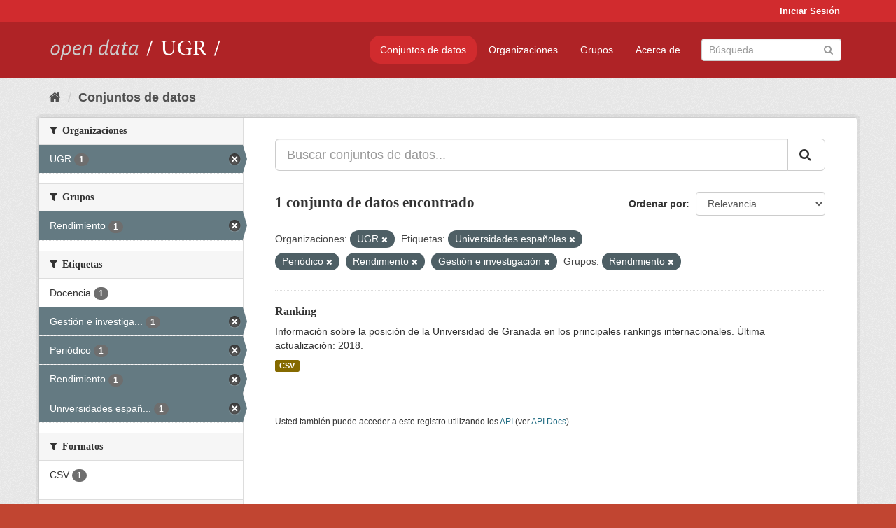

--- FILE ---
content_type: text/html; charset=utf-8
request_url: https://opendata.ugr.es/dataset/?organization=universidad-granada&_license_id_limit=0&tags=Universidades+espa%C3%B1olas&tags=Peri%C3%B3dico&tags=Rendimiento&groups=rendimiento&tags=Gesti%C3%B3n+e+investigaci%C3%B3n
body_size: 7351
content:
<!DOCTYPE html>
<!--[if IE 9]> <html lang="es" class="ie9"> <![endif]-->
<!--[if gt IE 8]><!--> <html lang="es"> <!--<![endif]-->
  <head>
    <meta charset="utf-8" />
      <meta name="generator" content="ckan 2.9.5" />
      <meta name="viewport" content="width=device-width, initial-scale=1.0">
    <title>Conjunto de datos - OpenData UGR</title>

    
    
    <link rel="shortcut icon" href="/base/images/faviconUGR.ico" />
    
    
        <link rel="alternate" type="text/n3" href="https://opendata.ugr.es/catalog.n3"/>
        <link rel="alternate" type="text/ttl" href="https://opendata.ugr.es/catalog.ttl"/>
        <link rel="alternate" type="application/rdf+xml" href="https://opendata.ugr.es/catalog.xml"/>
        <link rel="alternate" type="application/ld+json" href="https://opendata.ugr.es/catalog.jsonld"/>
    

    
      
      
      
      
    

    
    



    
      
      
    

    
    <link href="/webassets/base/eb9793eb_red.css" rel="stylesheet"/>
<link href="/webassets/ckanext-harvest/c95a0af2_harvest_css.css" rel="stylesheet"/><style>
                .site-footer  {
  #background-color: #842f22;
background-color: #d12b2e;
}
.account-masthead {
background: #d12b2e;
}




.masthead {
background: #af2326;
}

.account-masthead .account ul li a{
  
  color: white;
}


/*
#Para la imagen de fondo
#.hero{
#background: url("https://p1.pxfuel.com/preview/401/157/184/alhambra-spain-granada-window.jpg");
#}
*/

/* --> BIUSCADOR DE INICIO */
.homepage .module-search .module-content {
background-color: #d12b2e;

}


.homepage .module-search .tags {
background-color: #af2326;

}



. main-navigation-toggle a:hover {
  font-size:20px;
}




#main-navigation-toggle a:active{

 background: #d12b2e;
}

#main-navigation-toggle a:hover {
  
  /* font-size: 150%; */
  background: #d12b2e;
  
}

.account-masthead .account ul li a:hover {
    
    background-color: #af2326;
    
}

/* lineas del menu de configuracion, ajustes, logout */
.account-masthead .account ul li {
  
  border-left: none;
  
}

.account-masthead .account ul .active {
  
  background-color: black;
}

masthead .navigation .nav-pills li a:hover, .masthead .navigation .nav-pills li a:focus, .masthead .navigation .nav-pills li.active a{
  
 background: #d12b2e;
  
}
    
.btn-primary {
  
  background: #4d4c4d;
  border-color: #4d4c4d;
}


/* Color rojo oscuro de la franja superior al footer */
.homepage div:nth-child(3){
  
  background-color:  #af2326;
}


/* Color del gris de fondo */
.hero{
  
  /*! background: 
    
    url("https://p1.pxfuel.com/preview/16/472/53/wall-stones-marble-texture.jpg"); */
    /*
    url("https://p1.pxfuel.com/preview/688/816/856/pattern-texture-grey-brick-wall-model.jpg") repeat repeat;
    */
  /*! background-size: contain; */

  background-color: #dddddd;
background-image: None;
  
}

.homepage .row1{

  background:
     url("../../base/images/logo-ugr-blanco-transparente-sin-letras-rotado.svg");
  
  background-size: 190%;
  overflow: scroll;
  resize: both;


  background-position-y: 400px;
  background-position-x: -800px
  

}


h1, h2, h3, h4 {

font-size: 21px;
/*font-style: italic;*/
font-family: initial;

}

/* Imagenes de dcat, sparql, y estadisticas */
.hero .container div a img{
  
  max-width: 70%;
  
  
}
   

.hero .container div p {
  
  display: inline-block; 
  max-width: 49%;
  
}

.hero .container div p:nth-child(2){
  
  
  display:inline
   
}

.hero .container div p:nth-child(3){
 
  display: inline;  
  
  
}

.hero .container div p:nth-child(5){
  
  
  float: right;
  margin-top: 7%;
}

.hero .container div p:nth-child(8){
  
  
 
  float: right;
  
}


.hero .container div p:nth-child(8) img{
  
 
  float: right;
  
}



.hero .container div p:nth-child(13){
  
  
  float: right;
  margin-top: 8%
}



.hero .container div p:nth-child(15){
  
  
display: inline;  
  
  
}

.hero .container .module-content div h2{
  
  background-color: #dddddd;
  text-align: center
  
}

.hero .container div h1{
  
  text-align: center;
  
}


/* Cajas redondeadas ---------------> */
.hero .container .col-md-6.col2 .module-content.box {
  
  height: 100%;
  width: 100%;
  margin-top: 10px;
  border-top-left-radius: 30px;
  border-top-right-radius: 30px;
  border-bottom-right-radius: 30px;
  border-bottom-left-radius: 30px;
  
}


.homepage .module-search, .homepage .module-search .module-content{
  
  border-top-left-radius: 30px;
  border-top-right-radius: 30px;
}

.homepage .module-search{
  margin-top: 10px;
}


.homepage.layout-2 .stats {
  
  border-bottom-left-radius: 30px;
  border-bottom-right-radius: 30px;

}

/* <------------- Cajas redondeadas*/


.hero .container .col-md-6.col2 ul {
  
  
  margin-bottom: 10%;
}


/*radio del li > a del navbar */
.nav-pills > li > a {
    border-radius: 15px;
}



/* Paginación de los datasets */

.pagination > li > a {
  
  color: black;
  padding: 6px 15px;
  border: none;
  
}

.pagination > li > a:hover {
  
  background-color: #dddddd;
  color: black;
  
  
}



.pagination > .active > a{
  
  background-color: #dddddd;
  color: black;
}





.pagination > li > a, .pagination > li > span {
    
    padding: 6px 15px;
  
}


.pagination > .active > a:hover  {
  
    z-index: 3;
    color: #fff;
    cursor: default;
    background-color: black ;
   
}

/*footer ----------------------------> */

.site-footer a{
  
  color: white;
  
}

.site-footer label {
    color: white;
}

.site-footer p {
  
  color: white;
}

/* marca ugr + LOGO */

.navbar-left{
  
  width: 40%;
  padding-top: 12px;
  
}

.navbar-left img {
  
  width: 55%;
  
  
}





/* condicion para dispositivos pequeños*/

@media (max-width:475px){
  
  .hero .container .module-content div h2{
  
    margin-top: 21%;
  
  }
  
  
  .hero .container div a img {
    max-width: 70%;
    margin-top: 20%;
}
  
 

}




@media (max-width: 1200px){
  
  .header-image.navbar-left {
    
    
   width: 22%;
   margin-top: 7px;
    
    
  }
  
  
  .header-image.navbar-left .logo img{
    
    width: 100%;
  }


  
}


@media (max-width: 766px){
  
  
  .main{
    background-color: #af2326
  }

  
  
}




      </style>
    
  </head>

  
  <body data-site-root="https://opendata.ugr.es/" data-locale-root="https://opendata.ugr.es/" >

    
    <div class="sr-only sr-only-focusable"><a href="#content">Ir al contenido</a></div>
  

  
     
<div class="account-masthead">
  <div class="container">
     
    <nav class="account not-authed" aria-label="Cuenta">
      <ul class="list-unstyled">
        
        <li><a href="/user/login">Iniciar Sesión</a></li>
         
      </ul>
    </nav>
     
  </div>
</div>

<header class="navbar navbar-static-top masthead">
    
  <div class="container">
    <div class="navbar-right">
      <button data-target="#main-navigation-toggle" data-toggle="collapse" class="navbar-toggle collapsed" type="button" aria-label="expand or collapse" aria-expanded="false">
        <span class="sr-only">Toggle navigation</span>
        <span class="fa fa-bars"></span>
      </button>
    </div>
    <hgroup class="header-image navbar-left">
       
      <a class="logo" href="/"><img src="/uploads/admin/2022-02-21-120002.678222marca-open-data-ugr.png" alt="OpenData UGR" title="OpenData UGR" /></a>
       
    </hgroup>

    <div class="collapse navbar-collapse" id="main-navigation-toggle">
      
      <nav class="section navigation">
        <ul class="nav nav-pills">
            
		<li class="active"><a href="/dataset/">Conjuntos de datos</a></li><li><a href="/organization/">Organizaciones</a></li><li><a href="/group/">Grupos</a></li><li><a href="/about">Acerca de</a></li>
	    
        </ul>
      </nav>
       
      <form class="section site-search simple-input" action="/dataset/" method="get">
        <div class="field">
          <label for="field-sitewide-search">Buscar conjuntos de datos</label>
          <input id="field-sitewide-search" type="text" class="form-control" name="q" placeholder="Búsqueda" aria-label="Buscar conjuntos de datos"/>
          <button class="btn-search" type="submit" aria-label="Enviar"><i class="fa fa-search"></i></button>
        </div>
      </form>
      
    </div>
  </div>
</header>

  
    <div class="main">
      <div id="content" class="container">
        
          
            <div class="flash-messages">
              
                
              
            </div>
          

          
            <div class="toolbar" role="navigation" aria-label="Miga de pan">
              
                
                  <ol class="breadcrumb">
                    
<li class="home"><a href="/" aria-label="Inicio"><i class="fa fa-home"></i><span> Inicio</span></a></li>
                    
  <li class="active"><a href="/dataset/">Conjuntos de datos</a></li>

                  </ol>
                
              
            </div>
          

          <div class="row wrapper">
            
            
            

            
              <aside class="secondary col-sm-3">
                
                
  <div class="filters">
    <div>
      
        

    
    
	
	    
	    
		<section class="module module-narrow module-shallow">
		    
			<h2 class="module-heading">
			    <i class="fa fa-filter"></i>
			    
			    Organizaciones
			</h2>
		    
		    
			
			    
				<nav aria-label="Organizaciones">
				    <ul class="list-unstyled nav nav-simple nav-facet">
					
					    
					    
					    
					    
					    <li class="nav-item active">
						<a href="/dataset/?_license_id_limit=0&amp;tags=Universidades+espa%C3%B1olas&amp;tags=Peri%C3%B3dico&amp;tags=Rendimiento&amp;tags=Gesti%C3%B3n+e+investigaci%C3%B3n&amp;groups=rendimiento" title="">
						    <span class="item-label">UGR</span>
						    <span class="hidden separator"> - </span>
						    <span class="item-count badge">1</span>
						</a>
					    </li>
					
				    </ul>
				</nav>

				<p class="module-footer">
				    
					
				    
				</p>
			    
			
		    
		</section>
	    
	
    

      
        

    
    
	
	    
	    
		<section class="module module-narrow module-shallow">
		    
			<h2 class="module-heading">
			    <i class="fa fa-filter"></i>
			    
			    Grupos
			</h2>
		    
		    
			
			    
				<nav aria-label="Grupos">
				    <ul class="list-unstyled nav nav-simple nav-facet">
					
					    
					    
					    
					    
					    <li class="nav-item active">
						<a href="/dataset/?organization=universidad-granada&amp;_license_id_limit=0&amp;tags=Universidades+espa%C3%B1olas&amp;tags=Peri%C3%B3dico&amp;tags=Rendimiento&amp;tags=Gesti%C3%B3n+e+investigaci%C3%B3n" title="">
						    <span class="item-label">Rendimiento</span>
						    <span class="hidden separator"> - </span>
						    <span class="item-count badge">1</span>
						</a>
					    </li>
					
				    </ul>
				</nav>

				<p class="module-footer">
				    
					
				    
				</p>
			    
			
		    
		</section>
	    
	
    

      
        

    
    
	
	    
	    
		<section class="module module-narrow module-shallow">
		    
			<h2 class="module-heading">
			    <i class="fa fa-filter"></i>
			    
			    Etiquetas
			</h2>
		    
		    
			
			    
				<nav aria-label="Etiquetas">
				    <ul class="list-unstyled nav nav-simple nav-facet">
					
					    
					    
					    
					    
					    <li class="nav-item">
						<a href="/dataset/?organization=universidad-granada&amp;_license_id_limit=0&amp;tags=Universidades+espa%C3%B1olas&amp;tags=Peri%C3%B3dico&amp;tags=Rendimiento&amp;tags=Gesti%C3%B3n+e+investigaci%C3%B3n&amp;groups=rendimiento&amp;tags=Docencia" title="">
						    <span class="item-label">Docencia</span>
						    <span class="hidden separator"> - </span>
						    <span class="item-count badge">1</span>
						</a>
					    </li>
					
					    
					    
					    
					    
					    <li class="nav-item active">
						<a href="/dataset/?organization=universidad-granada&amp;_license_id_limit=0&amp;tags=Universidades+espa%C3%B1olas&amp;tags=Peri%C3%B3dico&amp;tags=Rendimiento&amp;groups=rendimiento" title="Gestión e investigación">
						    <span class="item-label">Gestión e investiga...</span>
						    <span class="hidden separator"> - </span>
						    <span class="item-count badge">1</span>
						</a>
					    </li>
					
					    
					    
					    
					    
					    <li class="nav-item active">
						<a href="/dataset/?organization=universidad-granada&amp;_license_id_limit=0&amp;tags=Universidades+espa%C3%B1olas&amp;tags=Rendimiento&amp;tags=Gesti%C3%B3n+e+investigaci%C3%B3n&amp;groups=rendimiento" title="">
						    <span class="item-label">Periódico</span>
						    <span class="hidden separator"> - </span>
						    <span class="item-count badge">1</span>
						</a>
					    </li>
					
					    
					    
					    
					    
					    <li class="nav-item active">
						<a href="/dataset/?organization=universidad-granada&amp;_license_id_limit=0&amp;tags=Universidades+espa%C3%B1olas&amp;tags=Peri%C3%B3dico&amp;tags=Gesti%C3%B3n+e+investigaci%C3%B3n&amp;groups=rendimiento" title="">
						    <span class="item-label">Rendimiento</span>
						    <span class="hidden separator"> - </span>
						    <span class="item-count badge">1</span>
						</a>
					    </li>
					
					    
					    
					    
					    
					    <li class="nav-item active">
						<a href="/dataset/?organization=universidad-granada&amp;_license_id_limit=0&amp;tags=Peri%C3%B3dico&amp;tags=Rendimiento&amp;tags=Gesti%C3%B3n+e+investigaci%C3%B3n&amp;groups=rendimiento" title="Universidades españolas">
						    <span class="item-label">Universidades españ...</span>
						    <span class="hidden separator"> - </span>
						    <span class="item-count badge">1</span>
						</a>
					    </li>
					
				    </ul>
				</nav>

				<p class="module-footer">
				    
					
				    
				</p>
			    
			
		    
		</section>
	    
	
    

      
        

    
    
	
	    
	    
		<section class="module module-narrow module-shallow">
		    
			<h2 class="module-heading">
			    <i class="fa fa-filter"></i>
			    
			    Formatos
			</h2>
		    
		    
			
			    
				<nav aria-label="Formatos">
				    <ul class="list-unstyled nav nav-simple nav-facet">
					
					    
					    
					    
					    
					    <li class="nav-item">
						<a href="/dataset/?organization=universidad-granada&amp;_license_id_limit=0&amp;tags=Universidades+espa%C3%B1olas&amp;tags=Peri%C3%B3dico&amp;tags=Rendimiento&amp;tags=Gesti%C3%B3n+e+investigaci%C3%B3n&amp;groups=rendimiento&amp;res_format=CSV" title="">
						    <span class="item-label">CSV</span>
						    <span class="hidden separator"> - </span>
						    <span class="item-count badge">1</span>
						</a>
					    </li>
					
				    </ul>
				</nav>

				<p class="module-footer">
				    
					
				    
				</p>
			    
			
		    
		</section>
	    
	
    

      
        

    
    
	
	    
	    
		<section class="module module-narrow module-shallow">
		    
			<h2 class="module-heading">
			    <i class="fa fa-filter"></i>
			    
			    Licencias
			</h2>
		    
		    
			
			    
				<nav aria-label="Licencias">
				    <ul class="list-unstyled nav nav-simple nav-facet">
					
					    
					    
					    
					    
					    <li class="nav-item">
						<a href="/dataset/?organization=universidad-granada&amp;_license_id_limit=0&amp;tags=Universidades+espa%C3%B1olas&amp;tags=Peri%C3%B3dico&amp;tags=Rendimiento&amp;tags=Gesti%C3%B3n+e+investigaci%C3%B3n&amp;groups=rendimiento&amp;license_id=odc-by" title="Open Data Commons Attribution License">
						    <span class="item-label">Open Data Commons A...</span>
						    <span class="hidden separator"> - </span>
						    <span class="item-count badge">1</span>
						</a>
					    </li>
					
				    </ul>
				</nav>

				<p class="module-footer">
				    
					<a href="/dataset/?organization=universidad-granada&amp;tags=Universidades+espa%C3%B1olas&amp;tags=Peri%C3%B3dico&amp;tags=Rendimiento&amp;tags=Gesti%C3%B3n+e+investigaci%C3%B3n&amp;groups=rendimiento" class="read-more">Mostrar Solamente Populares Licencias</a>
				    
				</p>
			    
			
		    
		</section>
	    
	
    

      
    </div>
    <a class="close no-text hide-filters"><i class="fa fa-times-circle"></i><span class="text">close</span></a>
  </div>

              </aside>
            

            
              <div class="primary col-sm-9 col-xs-12" role="main">
                
                
  <section class="module">
    <div class="module-content">
      
        
      
      
        
        
        







<form id="dataset-search-form" class="search-form" method="get" data-module="select-switch">

  
    <div class="input-group search-input-group">
      <input aria-label="Buscar conjuntos de datos..." id="field-giant-search" type="text" class="form-control input-lg" name="q" value="" autocomplete="off" placeholder="Buscar conjuntos de datos...">
      
      <span class="input-group-btn">
        <button class="btn btn-default btn-lg" type="submit" value="search" aria-label="Enviar">
          <i class="fa fa-search"></i>
        </button>
      </span>
      
    </div>
  

  
    <span>
  
  

  
  
  
  <input type="hidden" name="organization" value="universidad-granada" />
  
  
  
  
  
  <input type="hidden" name="tags" value="Universidades españolas" />
  
  
  
  
  
  <input type="hidden" name="tags" value="Periódico" />
  
  
  
  
  
  <input type="hidden" name="tags" value="Rendimiento" />
  
  
  
  
  
  <input type="hidden" name="tags" value="Gestión e investigación" />
  
  
  
  
  
  <input type="hidden" name="groups" value="rendimiento" />
  
  
  
  </span>
  

  
    
      <div class="form-select form-group control-order-by">
        <label for="field-order-by">Ordenar por</label>
        <select id="field-order-by" name="sort" class="form-control">
          
            
              <option value="score desc, metadata_modified desc" selected="selected">Relevancia</option>
            
          
            
              <option value="title_string asc">Nombre Ascendente</option>
            
          
            
              <option value="title_string desc">Nombre Descendente</option>
            
          
            
              <option value="metadata_modified desc">Última modificación</option>
            
          
            
          
        </select>
        
        <button class="btn btn-default js-hide" type="submit">Ir</button>
        
      </div>
    
  

  
    
      <h1>

  
  
  
  

1 conjunto de datos encontrado</h1>
    
  

  
    
      <p class="filter-list">
        
          
          <span class="facet">Organizaciones:</span>
          
            <span class="filtered pill">UGR
              <a href="/dataset/?_license_id_limit=0&amp;tags=Universidades+espa%C3%B1olas&amp;tags=Peri%C3%B3dico&amp;tags=Rendimiento&amp;tags=Gesti%C3%B3n+e+investigaci%C3%B3n&amp;groups=rendimiento" class="remove" title="Quitar"><i class="fa fa-times"></i></a>
            </span>
          
        
          
          <span class="facet">Etiquetas:</span>
          
            <span class="filtered pill">Universidades españolas
              <a href="/dataset/?organization=universidad-granada&amp;_license_id_limit=0&amp;tags=Peri%C3%B3dico&amp;tags=Rendimiento&amp;tags=Gesti%C3%B3n+e+investigaci%C3%B3n&amp;groups=rendimiento" class="remove" title="Quitar"><i class="fa fa-times"></i></a>
            </span>
          
            <span class="filtered pill">Periódico
              <a href="/dataset/?organization=universidad-granada&amp;_license_id_limit=0&amp;tags=Universidades+espa%C3%B1olas&amp;tags=Rendimiento&amp;tags=Gesti%C3%B3n+e+investigaci%C3%B3n&amp;groups=rendimiento" class="remove" title="Quitar"><i class="fa fa-times"></i></a>
            </span>
          
            <span class="filtered pill">Rendimiento
              <a href="/dataset/?organization=universidad-granada&amp;_license_id_limit=0&amp;tags=Universidades+espa%C3%B1olas&amp;tags=Peri%C3%B3dico&amp;tags=Gesti%C3%B3n+e+investigaci%C3%B3n&amp;groups=rendimiento" class="remove" title="Quitar"><i class="fa fa-times"></i></a>
            </span>
          
            <span class="filtered pill">Gestión e investigación
              <a href="/dataset/?organization=universidad-granada&amp;_license_id_limit=0&amp;tags=Universidades+espa%C3%B1olas&amp;tags=Peri%C3%B3dico&amp;tags=Rendimiento&amp;groups=rendimiento" class="remove" title="Quitar"><i class="fa fa-times"></i></a>
            </span>
          
        
          
          <span class="facet">Grupos:</span>
          
            <span class="filtered pill">Rendimiento
              <a href="/dataset/?organization=universidad-granada&amp;_license_id_limit=0&amp;tags=Universidades+espa%C3%B1olas&amp;tags=Peri%C3%B3dico&amp;tags=Rendimiento&amp;tags=Gesti%C3%B3n+e+investigaci%C3%B3n" class="remove" title="Quitar"><i class="fa fa-times"></i></a>
            </span>
          
        
      </p>
      <a class="show-filters btn btn-default">Filtrar Resultados</a>
    
  

</form>




      
      
        

  
    <ul class="dataset-list list-unstyled">
    	
	      
	        






  <li class="dataset-item">
    
      <div class="dataset-content">
        
          <h2 class="dataset-heading">
            
              
            
            
		<a href="/dataset/ranking">Ranking</a>
            
            
              
              
            
          </h2>
        
        
          
        
        
          
            <div>Información sobre la posición de la Universidad de Granada en los principales rankings internacionales. 
Última actualización: 2018.</div>
          
        
      </div>
      
        
          
            <ul class="dataset-resources list-unstyled">
              
                
                <li>
                  <a href="/dataset/ranking" class="label label-default" data-format="csv">CSV</a>
                </li>
                
              
            </ul>
          
        
      
    
  </li>

	      
	    
    </ul>
  

      
    </div>

    
      
    
  </section>

  
    <section class="module">
      <div class="module-content">
        
          <small>
            
            
            
          Usted también puede acceder a este registro utilizando los <a href="/api/3">API</a> (ver <a href="http://docs.ckan.org/en/2.9/api/">API Docs</a>).
          </small>
        
      </div>
    </section>
  

              </div>
            
          </div>
        
      </div>
    </div>
  
    <footer class="site-footer">
  <div class="container">
    
    <div class="row">
      <div class="col-md-8 footer-links">
        
          <ul class="list-unstyled">
            
              <li><a href="/about">Acerca de OpenData UGR</a></li>
            
          </ul>
          <ul class="list-unstyled">
            
              
              <li><a href="http://docs.ckan.org/en/2.9/api/">API CKAN</a></li>
              <li><a href="http://www.ckan.org/">CKAN Association</a></li>
              <li><a href="http://www.opendefinition.org/okd/"><img src="/base/images/od_80x15_blue.png" alt="Open Data"></a></li>
            
          </ul>
        
      </div>
      <div class="col-md-4 attribution">
        
          <p><strong>Gestionado con </strong> <a class="hide-text ckan-footer-logo" href="http://ckan.org">CKAN</a></p>
        
        
          
<form class="form-inline form-select lang-select" action="/util/redirect" data-module="select-switch" method="POST">
  <label for="field-lang-select">Idioma</label>
  <select id="field-lang-select" name="url" data-module="autocomplete" data-module-dropdown-class="lang-dropdown" data-module-container-class="lang-container">
    
      <option value="/es/dataset/?organization=universidad-granada&amp;_license_id_limit=0&amp;tags=Universidades+espa%C3%B1olas&amp;tags=Peri%C3%B3dico&amp;tags=Rendimiento&amp;groups=rendimiento&amp;tags=Gesti%C3%B3n+e+investigaci%C3%B3n" selected="selected">
        español
      </option>
    
      <option value="/en/dataset/?organization=universidad-granada&amp;_license_id_limit=0&amp;tags=Universidades+espa%C3%B1olas&amp;tags=Peri%C3%B3dico&amp;tags=Rendimiento&amp;groups=rendimiento&amp;tags=Gesti%C3%B3n+e+investigaci%C3%B3n" >
        English
      </option>
    
      <option value="/pt_BR/dataset/?organization=universidad-granada&amp;_license_id_limit=0&amp;tags=Universidades+espa%C3%B1olas&amp;tags=Peri%C3%B3dico&amp;tags=Rendimiento&amp;groups=rendimiento&amp;tags=Gesti%C3%B3n+e+investigaci%C3%B3n" >
        português (Brasil)
      </option>
    
      <option value="/ja/dataset/?organization=universidad-granada&amp;_license_id_limit=0&amp;tags=Universidades+espa%C3%B1olas&amp;tags=Peri%C3%B3dico&amp;tags=Rendimiento&amp;groups=rendimiento&amp;tags=Gesti%C3%B3n+e+investigaci%C3%B3n" >
        日本語
      </option>
    
      <option value="/it/dataset/?organization=universidad-granada&amp;_license_id_limit=0&amp;tags=Universidades+espa%C3%B1olas&amp;tags=Peri%C3%B3dico&amp;tags=Rendimiento&amp;groups=rendimiento&amp;tags=Gesti%C3%B3n+e+investigaci%C3%B3n" >
        italiano
      </option>
    
      <option value="/cs_CZ/dataset/?organization=universidad-granada&amp;_license_id_limit=0&amp;tags=Universidades+espa%C3%B1olas&amp;tags=Peri%C3%B3dico&amp;tags=Rendimiento&amp;groups=rendimiento&amp;tags=Gesti%C3%B3n+e+investigaci%C3%B3n" >
        čeština (Česko)
      </option>
    
      <option value="/ca/dataset/?organization=universidad-granada&amp;_license_id_limit=0&amp;tags=Universidades+espa%C3%B1olas&amp;tags=Peri%C3%B3dico&amp;tags=Rendimiento&amp;groups=rendimiento&amp;tags=Gesti%C3%B3n+e+investigaci%C3%B3n" >
        català
      </option>
    
      <option value="/fr/dataset/?organization=universidad-granada&amp;_license_id_limit=0&amp;tags=Universidades+espa%C3%B1olas&amp;tags=Peri%C3%B3dico&amp;tags=Rendimiento&amp;groups=rendimiento&amp;tags=Gesti%C3%B3n+e+investigaci%C3%B3n" >
        français
      </option>
    
      <option value="/el/dataset/?organization=universidad-granada&amp;_license_id_limit=0&amp;tags=Universidades+espa%C3%B1olas&amp;tags=Peri%C3%B3dico&amp;tags=Rendimiento&amp;groups=rendimiento&amp;tags=Gesti%C3%B3n+e+investigaci%C3%B3n" >
        Ελληνικά
      </option>
    
      <option value="/sv/dataset/?organization=universidad-granada&amp;_license_id_limit=0&amp;tags=Universidades+espa%C3%B1olas&amp;tags=Peri%C3%B3dico&amp;tags=Rendimiento&amp;groups=rendimiento&amp;tags=Gesti%C3%B3n+e+investigaci%C3%B3n" >
        svenska
      </option>
    
      <option value="/sr/dataset/?organization=universidad-granada&amp;_license_id_limit=0&amp;tags=Universidades+espa%C3%B1olas&amp;tags=Peri%C3%B3dico&amp;tags=Rendimiento&amp;groups=rendimiento&amp;tags=Gesti%C3%B3n+e+investigaci%C3%B3n" >
        српски
      </option>
    
      <option value="/no/dataset/?organization=universidad-granada&amp;_license_id_limit=0&amp;tags=Universidades+espa%C3%B1olas&amp;tags=Peri%C3%B3dico&amp;tags=Rendimiento&amp;groups=rendimiento&amp;tags=Gesti%C3%B3n+e+investigaci%C3%B3n" >
        norsk bokmål (Norge)
      </option>
    
      <option value="/sk/dataset/?organization=universidad-granada&amp;_license_id_limit=0&amp;tags=Universidades+espa%C3%B1olas&amp;tags=Peri%C3%B3dico&amp;tags=Rendimiento&amp;groups=rendimiento&amp;tags=Gesti%C3%B3n+e+investigaci%C3%B3n" >
        slovenčina
      </option>
    
      <option value="/fi/dataset/?organization=universidad-granada&amp;_license_id_limit=0&amp;tags=Universidades+espa%C3%B1olas&amp;tags=Peri%C3%B3dico&amp;tags=Rendimiento&amp;groups=rendimiento&amp;tags=Gesti%C3%B3n+e+investigaci%C3%B3n" >
        suomi
      </option>
    
      <option value="/ru/dataset/?organization=universidad-granada&amp;_license_id_limit=0&amp;tags=Universidades+espa%C3%B1olas&amp;tags=Peri%C3%B3dico&amp;tags=Rendimiento&amp;groups=rendimiento&amp;tags=Gesti%C3%B3n+e+investigaci%C3%B3n" >
        русский
      </option>
    
      <option value="/de/dataset/?organization=universidad-granada&amp;_license_id_limit=0&amp;tags=Universidades+espa%C3%B1olas&amp;tags=Peri%C3%B3dico&amp;tags=Rendimiento&amp;groups=rendimiento&amp;tags=Gesti%C3%B3n+e+investigaci%C3%B3n" >
        Deutsch
      </option>
    
      <option value="/pl/dataset/?organization=universidad-granada&amp;_license_id_limit=0&amp;tags=Universidades+espa%C3%B1olas&amp;tags=Peri%C3%B3dico&amp;tags=Rendimiento&amp;groups=rendimiento&amp;tags=Gesti%C3%B3n+e+investigaci%C3%B3n" >
        polski
      </option>
    
      <option value="/nl/dataset/?organization=universidad-granada&amp;_license_id_limit=0&amp;tags=Universidades+espa%C3%B1olas&amp;tags=Peri%C3%B3dico&amp;tags=Rendimiento&amp;groups=rendimiento&amp;tags=Gesti%C3%B3n+e+investigaci%C3%B3n" >
        Nederlands
      </option>
    
      <option value="/bg/dataset/?organization=universidad-granada&amp;_license_id_limit=0&amp;tags=Universidades+espa%C3%B1olas&amp;tags=Peri%C3%B3dico&amp;tags=Rendimiento&amp;groups=rendimiento&amp;tags=Gesti%C3%B3n+e+investigaci%C3%B3n" >
        български
      </option>
    
      <option value="/ko_KR/dataset/?organization=universidad-granada&amp;_license_id_limit=0&amp;tags=Universidades+espa%C3%B1olas&amp;tags=Peri%C3%B3dico&amp;tags=Rendimiento&amp;groups=rendimiento&amp;tags=Gesti%C3%B3n+e+investigaci%C3%B3n" >
        한국어 (대한민국)
      </option>
    
      <option value="/hu/dataset/?organization=universidad-granada&amp;_license_id_limit=0&amp;tags=Universidades+espa%C3%B1olas&amp;tags=Peri%C3%B3dico&amp;tags=Rendimiento&amp;groups=rendimiento&amp;tags=Gesti%C3%B3n+e+investigaci%C3%B3n" >
        magyar
      </option>
    
      <option value="/sl/dataset/?organization=universidad-granada&amp;_license_id_limit=0&amp;tags=Universidades+espa%C3%B1olas&amp;tags=Peri%C3%B3dico&amp;tags=Rendimiento&amp;groups=rendimiento&amp;tags=Gesti%C3%B3n+e+investigaci%C3%B3n" >
        slovenščina
      </option>
    
      <option value="/lv/dataset/?organization=universidad-granada&amp;_license_id_limit=0&amp;tags=Universidades+espa%C3%B1olas&amp;tags=Peri%C3%B3dico&amp;tags=Rendimiento&amp;groups=rendimiento&amp;tags=Gesti%C3%B3n+e+investigaci%C3%B3n" >
        latviešu
      </option>
    
      <option value="/es_AR/dataset/?organization=universidad-granada&amp;_license_id_limit=0&amp;tags=Universidades+espa%C3%B1olas&amp;tags=Peri%C3%B3dico&amp;tags=Rendimiento&amp;groups=rendimiento&amp;tags=Gesti%C3%B3n+e+investigaci%C3%B3n" >
        español (Argentina)
      </option>
    
      <option value="/tl/dataset/?organization=universidad-granada&amp;_license_id_limit=0&amp;tags=Universidades+espa%C3%B1olas&amp;tags=Peri%C3%B3dico&amp;tags=Rendimiento&amp;groups=rendimiento&amp;tags=Gesti%C3%B3n+e+investigaci%C3%B3n" >
        Filipino (Pilipinas)
      </option>
    
      <option value="/mk/dataset/?organization=universidad-granada&amp;_license_id_limit=0&amp;tags=Universidades+espa%C3%B1olas&amp;tags=Peri%C3%B3dico&amp;tags=Rendimiento&amp;groups=rendimiento&amp;tags=Gesti%C3%B3n+e+investigaci%C3%B3n" >
        македонски
      </option>
    
      <option value="/fa_IR/dataset/?organization=universidad-granada&amp;_license_id_limit=0&amp;tags=Universidades+espa%C3%B1olas&amp;tags=Peri%C3%B3dico&amp;tags=Rendimiento&amp;groups=rendimiento&amp;tags=Gesti%C3%B3n+e+investigaci%C3%B3n" >
        فارسی (ایران)
      </option>
    
      <option value="/da_DK/dataset/?organization=universidad-granada&amp;_license_id_limit=0&amp;tags=Universidades+espa%C3%B1olas&amp;tags=Peri%C3%B3dico&amp;tags=Rendimiento&amp;groups=rendimiento&amp;tags=Gesti%C3%B3n+e+investigaci%C3%B3n" >
        dansk (Danmark)
      </option>
    
      <option value="/lt/dataset/?organization=universidad-granada&amp;_license_id_limit=0&amp;tags=Universidades+espa%C3%B1olas&amp;tags=Peri%C3%B3dico&amp;tags=Rendimiento&amp;groups=rendimiento&amp;tags=Gesti%C3%B3n+e+investigaci%C3%B3n" >
        lietuvių
      </option>
    
      <option value="/uk/dataset/?organization=universidad-granada&amp;_license_id_limit=0&amp;tags=Universidades+espa%C3%B1olas&amp;tags=Peri%C3%B3dico&amp;tags=Rendimiento&amp;groups=rendimiento&amp;tags=Gesti%C3%B3n+e+investigaci%C3%B3n" >
        українська
      </option>
    
      <option value="/is/dataset/?organization=universidad-granada&amp;_license_id_limit=0&amp;tags=Universidades+espa%C3%B1olas&amp;tags=Peri%C3%B3dico&amp;tags=Rendimiento&amp;groups=rendimiento&amp;tags=Gesti%C3%B3n+e+investigaci%C3%B3n" >
        íslenska
      </option>
    
      <option value="/sr_Latn/dataset/?organization=universidad-granada&amp;_license_id_limit=0&amp;tags=Universidades+espa%C3%B1olas&amp;tags=Peri%C3%B3dico&amp;tags=Rendimiento&amp;groups=rendimiento&amp;tags=Gesti%C3%B3n+e+investigaci%C3%B3n" >
        srpski (latinica)
      </option>
    
      <option value="/hr/dataset/?organization=universidad-granada&amp;_license_id_limit=0&amp;tags=Universidades+espa%C3%B1olas&amp;tags=Peri%C3%B3dico&amp;tags=Rendimiento&amp;groups=rendimiento&amp;tags=Gesti%C3%B3n+e+investigaci%C3%B3n" >
        hrvatski
      </option>
    
      <option value="/ne/dataset/?organization=universidad-granada&amp;_license_id_limit=0&amp;tags=Universidades+espa%C3%B1olas&amp;tags=Peri%C3%B3dico&amp;tags=Rendimiento&amp;groups=rendimiento&amp;tags=Gesti%C3%B3n+e+investigaci%C3%B3n" >
        नेपाली
      </option>
    
      <option value="/am/dataset/?organization=universidad-granada&amp;_license_id_limit=0&amp;tags=Universidades+espa%C3%B1olas&amp;tags=Peri%C3%B3dico&amp;tags=Rendimiento&amp;groups=rendimiento&amp;tags=Gesti%C3%B3n+e+investigaci%C3%B3n" >
        አማርኛ
      </option>
    
      <option value="/my_MM/dataset/?organization=universidad-granada&amp;_license_id_limit=0&amp;tags=Universidades+espa%C3%B1olas&amp;tags=Peri%C3%B3dico&amp;tags=Rendimiento&amp;groups=rendimiento&amp;tags=Gesti%C3%B3n+e+investigaci%C3%B3n" >
        မြန်မာ (မြန်မာ)
      </option>
    
      <option value="/th/dataset/?organization=universidad-granada&amp;_license_id_limit=0&amp;tags=Universidades+espa%C3%B1olas&amp;tags=Peri%C3%B3dico&amp;tags=Rendimiento&amp;groups=rendimiento&amp;tags=Gesti%C3%B3n+e+investigaci%C3%B3n" >
        ไทย
      </option>
    
      <option value="/he/dataset/?organization=universidad-granada&amp;_license_id_limit=0&amp;tags=Universidades+espa%C3%B1olas&amp;tags=Peri%C3%B3dico&amp;tags=Rendimiento&amp;groups=rendimiento&amp;tags=Gesti%C3%B3n+e+investigaci%C3%B3n" >
        עברית
      </option>
    
      <option value="/ar/dataset/?organization=universidad-granada&amp;_license_id_limit=0&amp;tags=Universidades+espa%C3%B1olas&amp;tags=Peri%C3%B3dico&amp;tags=Rendimiento&amp;groups=rendimiento&amp;tags=Gesti%C3%B3n+e+investigaci%C3%B3n" >
        العربية
      </option>
    
      <option value="/zh_Hant_TW/dataset/?organization=universidad-granada&amp;_license_id_limit=0&amp;tags=Universidades+espa%C3%B1olas&amp;tags=Peri%C3%B3dico&amp;tags=Rendimiento&amp;groups=rendimiento&amp;tags=Gesti%C3%B3n+e+investigaci%C3%B3n" >
        中文 (繁體, 台灣)
      </option>
    
      <option value="/zh_Hans_CN/dataset/?organization=universidad-granada&amp;_license_id_limit=0&amp;tags=Universidades+espa%C3%B1olas&amp;tags=Peri%C3%B3dico&amp;tags=Rendimiento&amp;groups=rendimiento&amp;tags=Gesti%C3%B3n+e+investigaci%C3%B3n" >
        中文 (简体, 中国)
      </option>
    
      <option value="/id/dataset/?organization=universidad-granada&amp;_license_id_limit=0&amp;tags=Universidades+espa%C3%B1olas&amp;tags=Peri%C3%B3dico&amp;tags=Rendimiento&amp;groups=rendimiento&amp;tags=Gesti%C3%B3n+e+investigaci%C3%B3n" >
        Indonesia
      </option>
    
      <option value="/en_AU/dataset/?organization=universidad-granada&amp;_license_id_limit=0&amp;tags=Universidades+espa%C3%B1olas&amp;tags=Peri%C3%B3dico&amp;tags=Rendimiento&amp;groups=rendimiento&amp;tags=Gesti%C3%B3n+e+investigaci%C3%B3n" >
        English (Australia)
      </option>
    
      <option value="/km/dataset/?organization=universidad-granada&amp;_license_id_limit=0&amp;tags=Universidades+espa%C3%B1olas&amp;tags=Peri%C3%B3dico&amp;tags=Rendimiento&amp;groups=rendimiento&amp;tags=Gesti%C3%B3n+e+investigaci%C3%B3n" >
        ខ្មែរ
      </option>
    
      <option value="/tr/dataset/?organization=universidad-granada&amp;_license_id_limit=0&amp;tags=Universidades+espa%C3%B1olas&amp;tags=Peri%C3%B3dico&amp;tags=Rendimiento&amp;groups=rendimiento&amp;tags=Gesti%C3%B3n+e+investigaci%C3%B3n" >
        Türkçe
      </option>
    
      <option value="/eu/dataset/?organization=universidad-granada&amp;_license_id_limit=0&amp;tags=Universidades+espa%C3%B1olas&amp;tags=Peri%C3%B3dico&amp;tags=Rendimiento&amp;groups=rendimiento&amp;tags=Gesti%C3%B3n+e+investigaci%C3%B3n" >
        euskara
      </option>
    
      <option value="/gl/dataset/?organization=universidad-granada&amp;_license_id_limit=0&amp;tags=Universidades+espa%C3%B1olas&amp;tags=Peri%C3%B3dico&amp;tags=Rendimiento&amp;groups=rendimiento&amp;tags=Gesti%C3%B3n+e+investigaci%C3%B3n" >
        galego
      </option>
    
      <option value="/vi/dataset/?organization=universidad-granada&amp;_license_id_limit=0&amp;tags=Universidades+espa%C3%B1olas&amp;tags=Peri%C3%B3dico&amp;tags=Rendimiento&amp;groups=rendimiento&amp;tags=Gesti%C3%B3n+e+investigaci%C3%B3n" >
        Tiếng Việt
      </option>
    
      <option value="/mn_MN/dataset/?organization=universidad-granada&amp;_license_id_limit=0&amp;tags=Universidades+espa%C3%B1olas&amp;tags=Peri%C3%B3dico&amp;tags=Rendimiento&amp;groups=rendimiento&amp;tags=Gesti%C3%B3n+e+investigaci%C3%B3n" >
        монгол (Монгол)
      </option>
    
      <option value="/pt_PT/dataset/?organization=universidad-granada&amp;_license_id_limit=0&amp;tags=Universidades+espa%C3%B1olas&amp;tags=Peri%C3%B3dico&amp;tags=Rendimiento&amp;groups=rendimiento&amp;tags=Gesti%C3%B3n+e+investigaci%C3%B3n" >
        português (Portugal)
      </option>
    
      <option value="/sq/dataset/?organization=universidad-granada&amp;_license_id_limit=0&amp;tags=Universidades+espa%C3%B1olas&amp;tags=Peri%C3%B3dico&amp;tags=Rendimiento&amp;groups=rendimiento&amp;tags=Gesti%C3%B3n+e+investigaci%C3%B3n" >
        shqip
      </option>
    
      <option value="/ro/dataset/?organization=universidad-granada&amp;_license_id_limit=0&amp;tags=Universidades+espa%C3%B1olas&amp;tags=Peri%C3%B3dico&amp;tags=Rendimiento&amp;groups=rendimiento&amp;tags=Gesti%C3%B3n+e+investigaci%C3%B3n" >
        română
      </option>
    
      <option value="/uk_UA/dataset/?organization=universidad-granada&amp;_license_id_limit=0&amp;tags=Universidades+espa%C3%B1olas&amp;tags=Peri%C3%B3dico&amp;tags=Rendimiento&amp;groups=rendimiento&amp;tags=Gesti%C3%B3n+e+investigaci%C3%B3n" >
        українська (Україна)
      </option>
    
  </select>
  <button class="btn btn-default js-hide" type="submit">Ir</button>
</form>
        
      </div>
    </div>
    
  </div>

  
    
  
</footer>
  
  
  
  
  
    

      

    
    
    <link href="/webassets/vendor/f3b8236b_select2.css" rel="stylesheet"/>
<link href="/webassets/vendor/0b01aef1_font-awesome.css" rel="stylesheet"/>
    <script src="/webassets/vendor/d8ae4bed_jquery.js" type="text/javascript"></script>
<script src="/webassets/vendor/fb6095a0_vendor.js" type="text/javascript"></script>
<script src="/webassets/vendor/580fa18d_bootstrap.js" type="text/javascript"></script>
<script src="/webassets/base/15a18f6c_main.js" type="text/javascript"></script>
<script src="/webassets/base/266988e1_ckan.js" type="text/javascript"></script>
  </body>
</html>